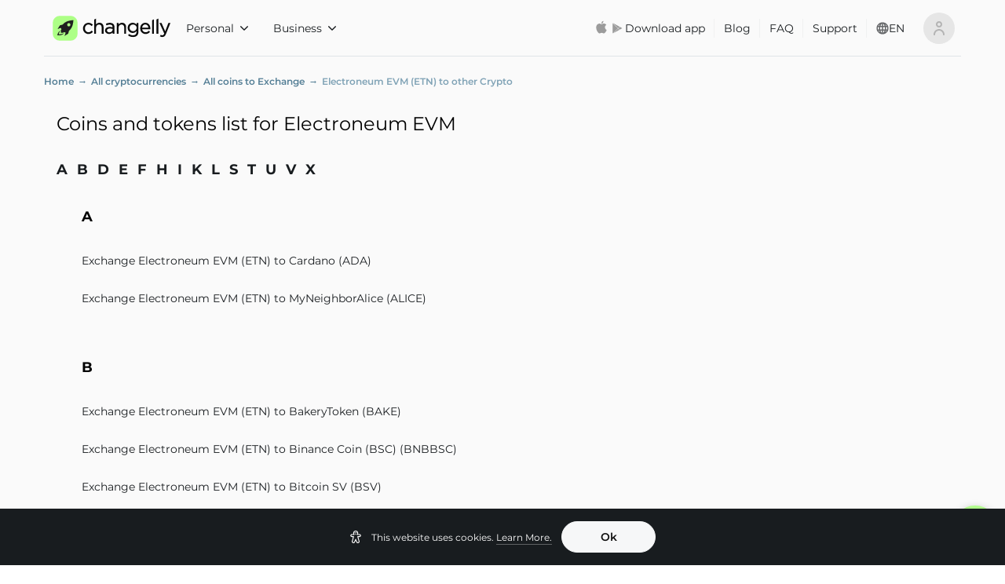

--- FILE ---
content_type: text/css; charset=UTF-8
request_url: https://changelly.com/_next/static/css/033066fbfae90b46.css
body_size: 892
content:
.style_page-block__9_a5D{display:block}@media (min-width:639.98px){.style_d-full-width__HMv87{width:100%}.style_d-center__QMto8{margin:0 auto;width:100%;max-width:1168px}.style_d-margin-medium__Svz7V{padding:0 36px}}@media (min-width:639.98px) and (max-width:1024.98px){.style_t-full-width__5Nde6{width:100%}.style_t-center__IAVPz{margin:0 auto;width:100%;max-width:1168px}.style_t-margin-medium__3z90w{padding:0 24px}}@media (min-width:0px) and (max-width:599.98px){.style_m-full-width__q3cIr{width:100%}.style_m-center__8P5X2{margin:0 auto;width:100%;max-width:1168px}.style_m-margin-medium___MUmx{padding:0 16px}}@media (min-width:0px){.style_middle__xXLD3{margin:0 auto;width:100%;max-width:1168px}}.style_page-wrapper__XJk8E{display:block;position:relative;width:100%;min-height:calc(100vh - 699px)}.style_top-medium__6Nh52{padding-top:70px}@media (max-width:1024.98px){.style_top-medium__6Nh52{padding-top:100px}}@media (max-width:599.98px){.style_top-medium__6Nh52{padding-top:70px}}.style_top-x-medium__u9Vbx{padding:48px 0 0}@media (max-width:1024.98px){.style_top-x-medium__u9Vbx{padding-top:24px}}.style_top-small__MTzmE{padding-top:32px}.style_top-x-small__ye7D1{padding:16px 0 80px}@media (max-width:768.98px){.style_top-x-small__ye7D1{padding:8px 0}}.style_bottom-medium__NKhSq{padding-bottom:96px}@media (max-width:1024.98px){.style_bottom-medium__NKhSq{padding-bottom:72px}}@media (max-width:599.98px){.style_bottom-medium__NKhSq{padding-bottom:64px}}.style_bottom-small__KF5IE{padding-bottom:7px}@media (max-width:1024.98px){.style_bottom-small__KF5IE{padding-bottom:34px}}@media (max-width:599.98px){.style_bottom-small__KF5IE{padding-bottom:5px}.style_header-gap__zi3cA{padding-top:0}}.style_breadcrumbs-wrapper__GIpTf{display:-ms-flexbox;display:flex;font-style:normal;font-size:12px;line-height:16px;-ms-flex-wrap:wrap;flex-wrap:wrap;padding:8px 0 0}.style_breadcrumbs-wrapper__GIpTf .style_crumb-container__pzyry:last-child .style_crumb__yffnQ{color:var(--colorGrayBlue600);pointer-events:none}.style_breadcrumbs-wrapper__GIpTf .style_crumb-container__pzyry:not(:last-child):after{content:"→";width:12px;height:12px;margin:0 5px;color:var(--colorGrayBlue700)}.style_breadcrumbs-wrapper__GIpTf .style_crumb__yffnQ{all:unset;padding:0;font-weight:600;cursor:pointer;color:var(--colorGrayBlue700);border:none;outline:none;background:none}.style_breadcrumbs-wrapper__GIpTf .style_crumb__yffnQ:hover{text-decoration:underline;opacity:.8}@-webkit-keyframes style_highlight-target__fQcqf{0%{background:var(--colorRed400A)}to{background:transparent}}@keyframes style_highlight-target__fQcqf{0%{background:var(--colorRed400A)}to{background:transparent}}.style_wrapper__mgbNh{padding:16px}.style_jump-nav-wrapper__DeQKQ{font-size:18px;line-height:24px;font-weight:700;margin-top:32px}.style_jump-nav-wrapper__DeQKQ a:not(:first-of-type){margin-left:12px}.style_jump-nav-wrapper__DeQKQ a{color:var(--colorBlack900);text-decoration:none}.style_jump-nav-wrapper__DeQKQ a:hover{text-decoration:underline}.style_main-heading__wb3dk{font-size:24px;line-height:28px;color:#000;font-weight:400}.style_outer-links-wrapper__TtIUv{margin-top:32px}.style_links-wrapper__vFOJ_{padding:0 32px}.style_character-outer__ctm_R:not(:first-of-type){margin-top:64px}.style_character-outer__ctm_R:target .style_character-symbol__QMNop{-webkit-animation:style_highlight-target__fQcqf 1s ease-in-out forwards;animation:style_highlight-target__fQcqf 1s ease-in-out forwards}.style_character-symbol__QMNop{font-size:18px;line-height:24px;font-weight:700;padding:4px 32px}.style_coin-list-item__YZwn5{display:-ms-flexbox;display:flex;font-size:14px;line-height:16px;margin-top:32px}.style_coin-link-wrapper__sOyvf:not(:first-of-type){margin-left:64px}.style_coin-link__LVXi8{color:var(--colorBlack900);text-decoration:none}.style_coin-link__LVXi8:hover{text-decoration:underline}

--- FILE ---
content_type: application/javascript; charset=UTF-8
request_url: https://changelly.com/_next/static/chunks/webpack-08073e82c7e80ea6.js
body_size: 4329
content:
!function(){try{var e="undefined"!=typeof window?window:"undefined"!=typeof global?global:"undefined"!=typeof self?self:{},c=(new Error).stack;c&&(e._sentryDebugIds=e._sentryDebugIds||{},e._sentryDebugIds[c]="e292f828-a829-4e0f-bb20-e5e4acf2f715",e._sentryDebugIdIdentifier="sentry-dbid-e292f828-a829-4e0f-bb20-e5e4acf2f715")}catch(e){}}(),function(){"use strict";var e={},c={};function t(a){var f=c[a];if(void 0!==f)return f.exports;var n=c[a]={id:a,loaded:!1,exports:{}},d=!0;try{e[a].call(n.exports,n,n.exports,t),d=!1}finally{d&&delete c[a]}return n.loaded=!0,n.exports}t.m=e,t.amdO={},function(){var e=[];t.O=function(c,a,f,n){if(!a){var d=1/0;for(i=0;i<e.length;i++){a=e[i][0],f=e[i][1],n=e[i][2];for(var r=!0,b=0;b<a.length;b++)(!1&n||d>=n)&&Object.keys(t.O).every((function(e){return t.O[e](a[b])}))?a.splice(b--,1):(r=!1,n<d&&(d=n));if(r){e.splice(i--,1);var o=f();void 0!==o&&(c=o)}}return c}n=n||0;for(var i=e.length;i>0&&e[i-1][2]>n;i--)e[i]=e[i-1];e[i]=[a,f,n]}}(),t.n=function(e){var c=e&&e.__esModule?function(){return e.default}:function(){return e};return t.d(c,{a:c}),c},function(){var e,c=Object.getPrototypeOf?function(e){return Object.getPrototypeOf(e)}:function(e){return e.__proto__};t.t=function(a,f){if(1&f&&(a=this(a)),8&f)return a;if("object"===typeof a&&a){if(4&f&&a.__esModule)return a;if(16&f&&"function"===typeof a.then)return a}var n=Object.create(null);t.r(n);var d={};e=e||[null,c({}),c([]),c(c)];for(var r=2&f&&a;"object"==typeof r&&!~e.indexOf(r);r=c(r))Object.getOwnPropertyNames(r).forEach((function(e){d[e]=function(){return a[e]}}));return d.default=function(){return a},t.d(n,d),n}}(),t.d=function(e,c){for(var a in c)t.o(c,a)&&!t.o(e,a)&&Object.defineProperty(e,a,{enumerable:!0,get:c[a]})},t.f={},t.e=function(e){return Promise.all(Object.keys(t.f).reduce((function(c,a){return t.f[a](e,c),c}),[]))},t.u=function(e){return 7837===e?"static/chunks/7837-131d8a80d1d77282.js":1041===e?"static/chunks/1041-97e3f435774a2b71.js":9661===e?"static/chunks/9661-821ad3623e65cb26.js":8743===e?"static/chunks/8743-8a53a99b2629c09e.js":3468===e?"static/chunks/3468-8766124b66d22158.js":5424===e?"static/chunks/5424-28d8b0d444fd79c5.js":37===e?"static/chunks/37-efc7af07580d1b20.js":9779===e?"static/chunks/9779-204b834795b6ee9b.js":1104===e?"static/chunks/1104-c70d7513e3f89e61.js":3767===e?"static/chunks/3767-07911a355f7be16d.js":5656===e?"static/chunks/5656-b1f6265504bfa3a3.js":5071===e?"static/chunks/5071-a9e5929d997cca3c.js":3443===e?"static/chunks/3443-7d46a4d7c5c5e36b.js":5675===e?"static/chunks/5675-0228bbc2abd5aa29.js":6066===e?"static/chunks/6066-2c477f5650205846.js":5121===e?"static/chunks/5121-9ffbde06212ffea3.js":3351===e?"static/chunks/3351-cea9b636482bf956.js":"static/chunks/"+(7738===e?"54c66987":e)+"."+{198:"fee5b8da12dfc828",563:"0bb7eeec7ec18bc5",1558:"cd0d3119cdeae4b0",2023:"1c551dd0294ba0f4",2112:"47e31236771da65b",3349:"e30b49b489a0ce02",4189:"c8cde10112eb3957",4326:"486ec9ef66ff897f",4330:"83b84ea4dbc4dec1",4423:"26aa00a7456cc953",4541:"163fa3ada0c98104",4559:"e2f3f7faa59fd533",4930:"a807fc0997c30569",4944:"a8cd5a92284a52fc",5025:"611474af64dad9b4",5377:"ec0ff226fcca8bfe",6540:"1fce223f8b983d1d",6608:"342ce3e17c59d0d7",7536:"eec45738a4218165",7738:"c5ae1b909598572f",8689:"cad2dff693ee3e94",8984:"ad6c4ba3909fb47d",9473:"dba776e71ef31958",9623:"5aaded21595cecdf",9719:"5d899dc3dc5b0adc",9982:"8cc68252850eeeea"}[e]+".js"},t.miniCssF=function(e){return"static/css/"+{37:"63b38b0299bce77e",198:"d91842a4d2a3941b",228:"a2162a47a3eacaf2",277:"7e0b8f9ae60a716c",315:"082678184184d057",317:"311e6d373119624b",394:"34a53fda7eedfc2c",563:"a2e78d6d5f1cec2b",786:"d842fb5abeb25a9d",833:"1bb9d53eeca51c44",856:"71a245ea967bff99",955:"e6ab7d41cee8355b",1076:"29fc975d41c6869f",1104:"7eba2c104cb7555b",1259:"f6022fb4fed878cd",1282:"05b7911868546eff",1308:"ebf62526d6ada37a",1482:"09cabd6f28a1d641",1558:"337cc7e4fc530fd0",1640:"160dc37ced9dc278",1711:"2a56f6f4655a3a57",2112:"92c70c9e03a5bd1d",2197:"0df6b741079fb459",2308:"7c1abeee60e7d604",2399:"468c14a46347f37a",2473:"33aef96f826b6f2a",2509:"0bd893cadce3d478",2521:"0f41aff821490513",2588:"7beebaa31d834b4c",2699:"1aef4276d78eb3e3",2888:"f3676feae0688da2",3136:"0df6b741079fb459",3195:"dab1ee6cd87f432e",3252:"6bb5c79d6e1b8280",3292:"eab29a78ff23cddc",3349:"9e4053df2078c968",3351:"099723aa34633142",3356:"033066fbfae90b46",3382:"d98022a4ccb26e2e",3443:"e238ce73aefa78fc",3573:"e94632ea8cc54fd8",3744:"50f83d791ae5b699",3783:"97a47617ae06140c",4057:"87927538c5d8d955",4189:"2de4cb40f196cd2d",4217:"8f01b4f5b1eb888d",4279:"35526cf253146445",4326:"7f746ff8b8f53595",4330:"1b85768812b0a065",4465:"bafdfee3b16b417a",4541:"d1c24c668d57a450",4559:"d68687c255372520",4783:"1bb9d53eeca51c44",4820:"0df6b741079fb459",4842:"89cfc9bb68ed23a5",4944:"1667e2a780c54024",5025:"1c88c06deba978e3",5048:"e6ab7d41cee8355b",5377:"1c9a37c6850e2670",5405:"cc612b9a2fc0612e",5731:"ea18c7148df1ae95",5749:"729f33e3af274cf6",5887:"c962e7cd1c58aa12",6190:"454222d34cb09080",6276:"a9b426bf22c83d23",6287:"033066fbfae90b46",6425:"e9219ba7357a1c10",6540:"8a7f06eea5696374",6608:"a23dc945e52ec361",6868:"a708a8080dbaf43a",7014:"faa73676856c222b",7091:"bcc1cf9e9065a17a",7320:"18a502407f32c611",7536:"6d4cee60498f0947",7593:"87927538c5d8d955",7762:"29fc975d41c6869f",7776:"335384ef716eb669",7964:"88ec423c8ed6dbc6",8143:"31a4e7c5dddf9536",8220:"033066fbfae90b46",8276:"519d7cfe46742079",8313:"639ffb199d998d98",8345:"5017571b9dd88cff",8447:"033066fbfae90b46",8560:"b69671b1d5a8d82f",8689:"12ac968574cae563",8820:"e6ab7d41cee8355b",8984:"409c64ad2673e76e",9147:"4dba6c211df4af8a",9369:"0c29504abdd3024f",9370:"18a502407f32c611",9396:"31a4e7c5dddf9536",9473:"46cbc54bbd524931",9623:"9ee90fa095bbea25",9625:"aab167684f3aaa1a",9628:"87927538c5d8d955",9665:"cf3eeda7cab93f33",9703:"95edc04ea2c36e50",9719:"592bdec4f5c2969e",9834:"e6ab7d41cee8355b",9982:"ce924b8c3267026f"}[e]+".css"},t.g=function(){if("object"===typeof globalThis)return globalThis;try{return this||new Function("return this")()}catch(e){if("object"===typeof window)return window}}(),t.o=function(e,c){return Object.prototype.hasOwnProperty.call(e,c)},function(){var e={},c="_N_E:";t.l=function(a,f,n,d){if(e[a])e[a].push(f);else{var r,b;if(void 0!==n)for(var o=document.getElementsByTagName("script"),i=0;i<o.length;i++){var u=o[i];if(u.getAttribute("src")==a||u.getAttribute("data-webpack")==c+n){r=u;break}}r||(b=!0,(r=document.createElement("script")).charset="utf-8",r.timeout=120,t.nc&&r.setAttribute("nonce",t.nc),r.setAttribute("data-webpack",c+n),r.src=a),e[a]=[f];var s=function(c,t){r.onerror=r.onload=null,clearTimeout(l);var f=e[a];if(delete e[a],r.parentNode&&r.parentNode.removeChild(r),f&&f.forEach((function(e){return e(t)})),c)return c(t)},l=setTimeout(s.bind(null,void 0,{type:"timeout",target:r}),12e4);r.onerror=s.bind(null,r.onerror),r.onload=s.bind(null,r.onload),b&&document.head.appendChild(r)}}}(),t.r=function(e){"undefined"!==typeof Symbol&&Symbol.toStringTag&&Object.defineProperty(e,Symbol.toStringTag,{value:"Module"}),Object.defineProperty(e,"__esModule",{value:!0})},t.nmd=function(e){return e.paths=[],e.children||(e.children=[]),e},t.p="/_next/",function(){var e=function(e){return new Promise((function(c,a){var f=t.miniCssF(e),n=t.p+f;if(function(e,c){for(var t=document.getElementsByTagName("link"),a=0;a<t.length;a++){var f=(d=t[a]).getAttribute("data-href")||d.getAttribute("href");if("stylesheet"===d.rel&&(f===e||f===c))return d}var n=document.getElementsByTagName("style");for(a=0;a<n.length;a++){var d;if((f=(d=n[a]).getAttribute("data-href"))===e||f===c)return d}}(f,n))return c();!function(e,c,t,a){var f=document.createElement("link");f.rel="stylesheet",f.type="text/css",f.onerror=f.onload=function(n){if(f.onerror=f.onload=null,"load"===n.type)t();else{var d=n&&("load"===n.type?"missing":n.type),r=n&&n.target&&n.target.href||c,b=new Error("Loading CSS chunk "+e+" failed.\n("+r+")");b.code="CSS_CHUNK_LOAD_FAILED",b.type=d,b.request=r,f.parentNode.removeChild(f),a(b)}},f.href=c,document.head.appendChild(f)}(e,n,c,a)}))},c={2272:0};t.f.miniCss=function(t,a){c[t]?a.push(c[t]):0!==c[t]&&{37:1,198:1,563:1,1104:1,1558:1,2112:1,3349:1,3351:1,3443:1,4189:1,4326:1,4330:1,4541:1,4559:1,4944:1,5025:1,5377:1,6540:1,6608:1,7536:1,8689:1,8984:1,9473:1,9623:1,9719:1,9982:1}[t]&&a.push(c[t]=e(t).then((function(){c[t]=0}),(function(e){throw delete c[t],e})))}}(),function(){var e={2272:0,3443:0,9623:0,2399:0};t.f.j=function(c,a){var f=t.o(e,c)?e[c]:void 0;if(0!==f)if(f)a.push(f[2]);else if(/^(2272|2399|3443|9623)$/.test(c))e[c]=0;else{var n=new Promise((function(t,a){f=e[c]=[t,a]}));a.push(f[2]=n);var d=t.p+t.u(c),r=new Error;t.l(d,(function(a){if(t.o(e,c)&&(0!==(f=e[c])&&(e[c]=void 0),f)){var n=a&&("load"===a.type?"missing":a.type),d=a&&a.target&&a.target.src;r.message="Loading chunk "+c+" failed.\n("+n+": "+d+")",r.name="ChunkLoadError",r.type=n,r.request=d,f[1](r)}}),"chunk-"+c,c)}},t.O.j=function(c){return 0===e[c]};var c=function(c,a){var f,n,d=a[0],r=a[1],b=a[2],o=0;if(d.some((function(c){return 0!==e[c]}))){for(f in r)t.o(r,f)&&(t.m[f]=r[f]);if(b)var i=b(t)}for(c&&c(a);o<d.length;o++)n=d[o],t.o(e,n)&&e[n]&&e[n][0](),e[n]=0;return t.O(i)},a=self.webpackChunk_N_E=self.webpackChunk_N_E||[];a.forEach(c.bind(null,0)),a.push=c.bind(null,a.push.bind(a))}()}();

--- FILE ---
content_type: application/javascript; charset=UTF-8
request_url: https://changelly.com/_next/static/chunks/pages/exchange-pairs/%5Bcoin%5D-1082be81762621b9.js
body_size: 406
content:
!function(){try{var e="undefined"!=typeof window?window:"undefined"!=typeof global?global:"undefined"!=typeof self?self:{},n=(new Error).stack;n&&(e._sentryDebugIds=e._sentryDebugIds||{},e._sentryDebugIds[n]="92ad3b43-bb95-427c-94d6-7beff91a0bf7",e._sentryDebugIdIdentifier="sentry-dbid-92ad3b43-bb95-427c-94d6-7beff91a0bf7")}catch(e){}}(),(self.webpackChunk_N_E=self.webpackChunk_N_E||[]).push([[8220],{38945:function(e,n,a){(window.__NEXT_P=window.__NEXT_P||[]).push(["/exchange-pairs/[coin]",function(){return a(7854)}])},7854:function(e,n,a){"use strict";a.r(n),a.d(n,{__N_SSG:function(){return l}});var r=a(85893),i=(a(67294),a(48593)),t=a(89564),c=a(11642),o=a.n(c),s=(0,t.r)({mainHeading:function(e,n){return["html-sitemap-headings.exchange-pairs",{FullNameFrom:n[e].fullName}]},pageTitle:function(e,n){return["meta-tags.exchange-pairs.title",{FullNameFrom:n[e].fullName}]},pageDescription:function(e,n){return["meta-tags.exchange-pairs.description",{FullNameFrom:n[e].fullName,TickerFrom:n[e].name.toUpperCase()}]},coinToBlockFactory:function(e,n,a,t){return function(a){return(0,r.jsx)("div",{className:o().coinListItem,children:(0,r.jsx)("div",{className:o().coinLinkWrapper,children:(0,r.jsx)(i.Z,{page:"exchange/".concat(n[e].ticker,"/").concat(n[a].ticker),children:(0,r.jsx)("a",{className:o().coinLink,children:t("html-sitemap-labels.exchange-pairs",{FullNameFrom:n[e].fullName,TickerFrom:n[e].name.toUpperCase(),FullNameTo:n[a].fullName,TickerTo:n[a].name.toUpperCase()})})})})},"coin_".concat(a))}}}),l=!0;n.default=s}},function(e){e.O(0,[9564,9774,2888,179],(function(){return n=38945,e(e.s=n);var n}));var n=e.O();_N_E=n}]);

--- FILE ---
content_type: application/javascript; charset=UTF-8
request_url: https://changelly.com/_next/static/chunks/9564-24cb6add2d5d5954.js
body_size: 5152
content:
!function(){try{var e="undefined"!=typeof window?window:"undefined"!=typeof global?global:"undefined"!=typeof self?self:{},t=(new Error).stack;t&&(e._sentryDebugIds=e._sentryDebugIds||{},e._sentryDebugIds[t]="96cccbc1-cd15-42e8-9206-ad98d8e94fd1",e._sentryDebugIdIdentifier="sentry-dbid-96cccbc1-cd15-42e8-9206-ad98d8e94fd1")}catch(e){}}(),(self.webpackChunk_N_E=self.webpackChunk_N_E||[]).push([[9564],{3312:function(e,t,r){"use strict";var n=r(48764).Buffer;const i={},a=i.hasOwnProperty,s=(e,t)=>{for(const r in e)a.call(e,r)&&t(r,e[r])},l=e=>"\\u"+("0000"+e).slice(-4),o=(e,t)=>{let r=e.toString(16);return t?r:r.toUpperCase()},c=i.toString,u=Array.isArray,m={"\\":"\\\\","\b":"\\b","\f":"\\f","\n":"\\n","\r":"\\r","\t":"\\t"},p=/[\\\b\f\n\r\t]/,_=/[0-9]/,d=/[\xA0\u1680\u2000-\u200A\u2028\u2029\u202F\u205F\u3000]/,f=/([\uD800-\uDBFF][\uDC00-\uDFFF])|([\uD800-\uDFFF])|(['"`])|[^]/g,y=/([\uD800-\uDBFF][\uDC00-\uDFFF])|([\uD800-\uDFFF])|(['"`])|[^ !#-&\(-\[\]-_a-~]/g,b=(e,t)=>{const r=()=>{j=k,++t.indentLevel,k=t.indent.repeat(t.indentLevel)},i={escapeEverything:!1,minimal:!1,isScriptContext:!1,quotes:"single",wrap:!1,es6:!1,json:!1,compact:!0,lowercaseHex:!1,numbers:"decimal",indent:"\t",indentLevel:0,__inline1__:!1,__inline2__:!1},a=t&&t.json;var h,g;a&&(i.quotes="double",i.wrap=!0),h=i,t=(g=t)?(s(g,((e,t)=>{h[e]=t})),h):h,"single"!=t.quotes&&"double"!=t.quotes&&"backtick"!=t.quotes&&(t.quotes="single");const v="double"==t.quotes?'"':"backtick"==t.quotes?"`":"'",w=t.compact,x=t.lowercaseHex;let k=t.indent.repeat(t.indentLevel),j="";const C=t.__inline1__,M=t.__inline2__,S=w?"":"\n";let N,A=!0;const F="binary"==t.numbers,O="octal"==t.numbers,q="decimal"==t.numbers,D="hexadecimal"==t.numbers;if(a&&e&&"function"==typeof e.toJSON&&(e=e.toJSON()),!(e=>"string"==typeof e||"[object String]"==c.call(e))(e)){if((e=>"[object Map]"==c.call(e))(e))return 0==e.size?"new Map()":(w||(t.__inline1__=!0,t.__inline2__=!1),"new Map("+b(Array.from(e),t)+")");if((e=>"[object Set]"==c.call(e))(e))return 0==e.size?"new Set()":"new Set("+b(Array.from(e),t)+")";if((e=>"function"===typeof n&&n.isBuffer(e))(e))return 0==e.length?"Buffer.from([])":"Buffer.from("+b(Array.from(e),t)+")";if(u(e))return N=[],t.wrap=!0,C&&(t.__inline1__=!1,t.__inline2__=!0),M||r(),((e,t)=>{const r=e.length;let n=-1;for(;++n<r;)t(e[n])})(e,(e=>{A=!1,M&&(t.__inline2__=!1),N.push((w||M?"":k)+b(e,t))})),A?"[]":M?"["+N.join(", ")+"]":"["+S+N.join(","+S)+S+(w?"":j)+"]";if(!(e=>"number"==typeof e||"[object Number]"==c.call(e))(e))return(e=>"[object Object]"==c.call(e))(e)?(N=[],t.wrap=!0,r(),s(e,((e,r)=>{A=!1,N.push((w?"":k)+b(e,t)+":"+(w?"":" ")+b(r,t))})),A?"{}":"{"+S+N.join(","+S)+S+(w?"":j)+"}"):a?JSON.stringify(e)||"null":String(e);if(a)return JSON.stringify(e);if(q)return String(e);if(D){let t=e.toString(16);return x||(t=t.toUpperCase()),"0x"+t}if(F)return"0b"+e.toString(2);if(O)return"0o"+e.toString(8)}const W=t.escapeEverything?f:y;return N=e.replace(W,((e,r,n,i,s,c)=>{if(r){if(t.minimal)return r;const e=r.charCodeAt(0),n=r.charCodeAt(1);if(t.es6){return"\\u{"+o(1024*(e-55296)+n-56320+65536,x)+"}"}return l(o(e,x))+l(o(n,x))}if(n)return l(o(n.charCodeAt(0),x));if("\0"==e&&!a&&!_.test(c.charAt(s+1)))return"\\0";if(i)return i==v||t.escapeEverything?"\\"+i:i;if(p.test(e))return m[e];if(t.minimal&&!d.test(e))return e;const u=o(e.charCodeAt(0),x);return a||u.length>2?l(u):"\\x"+("00"+u).slice(-2)})),"`"==v&&(N=N.replace(/\$\{/g,"\\${")),t.isScriptContext&&(N=N.replace(/<\/(script|style)/gi,"<\\/$1").replace(/<!--/g,a?"\\u003C!--":"\\x3C!--")),t.wrap&&(N=v+N+v),N};b.version="3.0.2",e.exports=b},98383:function(e,t,r){"use strict";var n=r(85893),i=r(67294),a=r(45697),s=r.n(a),l=r(9008),o=r.n(l),c=r(3312),u=r.n(c),m=r(74648);function p(e,t,r){var n="en"===e?"":"/".concat(e),i="/"===t?"":t;return{"@type":"Thing","@id":"".concat(r).concat(n).concat(i)}}function _(e,t,r){return t.map((function(t,n){var i=t.path;return{"@type":"ListItem",position:n+1,name:t.content,item:p(e,i,r)}}))}var d={crumbs:s().arrayOf(s().shape({path:s().string,content:s().string})).isRequired,key:s().string,meta:s().objectOf({title:s().string,description:s().string}).isRequired,location:s().objectOf({href:s().string,origin:s().string}).isRequired},f=function(e){var t=e.crumbs,r=e.key,a=e.meta,s=e.location,l=(0,m.J)(),c=s.href,p=s.origin,d=(0,i.useMemo)((function(){return{"@context":"https://schema.org","@type":"WebPage","@id":"".concat(c,"#webpage"),url:c,name:a.title,description:a.description,breadcrumb:{"@type":"BreadcrumbList",itemListElement:_(l,t,p)},isPartOf:{"@type":"WebSite","@id":"".concat(p,"#website"),name:"Changelly Exchange",url:p}}}),[t,s,l]);return(0,n.jsx)(o(),{children:(0,n.jsx)("script",{type:"application/ld+json",dangerouslySetInnerHTML:{__html:u()(d,{json:!0,isScriptContext:!0})}},r)})};f.propTypes=d,f.defaultProps={key:"page_breadcrumbs"},t.Z=f},89564:function(e,t,r){"use strict";r.d(t,{r:function(){return j}});r(34051);var n=r(85893),i=r(67294),a=r(45697),s=r.n(a),l=r(9008),o=r.n(l),c=r(11163),u=r(47843),m=r(74700),p=r(29187),_=(r(51534),r(31513),r(34587),r(30699),r(14668),r(48593)),d=r(98383),f=r(11642),y=r.n(f);var b=r(35631),h=r(53951),g=r.n(h),v=r(81695),w=r(74648);function x(e,t){(null==t||t>e.length)&&(t=e.length);for(var r=0,n=new Array(t);r<t;r++)n[r]=e[r];return n}function k(e){return function(e){if(Array.isArray(e))return x(e)}(e)||function(e){if("undefined"!==typeof Symbol&&null!=e[Symbol.iterator]||null!=e["@@iterator"])return Array.from(e)}(e)||function(e,t){if(!e)return;if("string"===typeof e)return x(e,t);var r=Object.prototype.toString.call(e).slice(8,-1);"Object"===r&&e.constructor&&(r=e.constructor.name);if("Map"===r||"Set"===r)return Array.from(r);if("Arguments"===r||/^(?:Ui|I)nt(?:8|16|32)(?:Clamped)?Array$/.test(r))return x(e,t)}(e)||function(){throw new TypeError("Invalid attempt to spread non-iterable instance.\\nIn order to be iterable, non-array objects must have a [Symbol.iterator]() method.")}()}function j(e){var t=e.coinToBlockFactory,r=e.mainHeading,a=e.pageTitle,l=e.pageDescription,f=function(e){var s=e.coinsMap,f=e.sitemapCoinList,h=e.currentCrumbs,x=e.coin,j=e.sitemapCoinMap,C=e.sitemapAlternates,M=e.location,S=(0,c.useRouter)().asPath,N=(0,w.Z)(),A=function(e,t){var r=[],i=[],a=null,s=[],l=function(){r.push((0,n.jsxs)("div",{id:"sitemap_nav_".concat(a),className:y().characterOuter,children:[(0,n.jsx)("div",{className:y().characterSymbol,children:a}),(0,n.jsx)("div",{className:y().linksWrapper,children:s})]},"character_".concat(a))),i.push(a),s=[],a=null},o=function(e){s.push(t(e))};return e.forEach((function(e){var t=e[0].toUpperCase();a&&a!==t?(l(),o(e),a=t):(o(e),a=t)})),l(),{charArray:i,blockArray:r}}(f,t(x,s,j,N)),F=A.blockArray,O=A.charArray,q="function"===typeof r?r(x,s):r,D="function"===typeof l?l(x,s):l,W="function"===typeof a?a(x,s):a,I={title:Array.isArray(W)?N.apply(void 0,k(W)):N(W),description:Array.isArray(D)?N.apply(void 0,k(D)):N(D)};return(0,n.jsxs)(n.Fragment,{children:[(0,n.jsxs)(o(),{children:[(0,n.jsx)("title",{children:I.title}),(0,n.jsx)("meta",{name:"description",content:I.description}),C.map((function(e){return(0,n.jsxs)(i.Fragment,{children:[(0,n.jsx)("link",{rel:"alternate",hrefLang:e,href:"".concat(b.Z.url).concat((0,v.Z)("".concat(g()(e,"")).concat(S)))}),"en"===e&&(0,n.jsx)("link",{rel:"alternate",hrefLang:"x-default",href:"".concat(b.Z.url).concat((0,v.Z)(S))})]},e)}))]}),(0,n.jsx)(m.Z,{useCase:"vertical-x-small",children:(0,n.jsxs)(u.Z,{useCase:"center",tabletCase:"margin-medium",children:[(0,n.jsx)(p.Z,{crumbs:h,linkWrapper:_.Z}),(0,n.jsx)(d.Z,{crumbs:h,location:M,meta:I}),(0,n.jsxs)("div",{className:y().wrapper,children:[(0,n.jsx)("h1",{className:y().mainHeading,children:Array.isArray(q)?N.apply(void 0,k(q)):N(q)}),(0,n.jsx)("div",{className:y().jumpNavWrapper,children:O.map((function(e){return(0,n.jsx)("a",{href:"#sitemap_nav_".concat(e),children:e})}))}),(0,n.jsx)("div",{className:y().outerLinksWrapper,children:F})]})]})})]})};return f.propTypes={coinsMap:s().shape({}).isRequired,sitemapCoinList:s().arrayOf(s().string).isRequired,currentCrumbs:s().arrayOf(s().shape({content:s().string,path:s().string})).isRequired,coin:s().string,sitemapCoinMap:s().shape({}),sitemapAlternates:s().arrayOf(s().string).isRequired},f.defaultProps={sitemapCoinMap:null,coin:null},f}},29187:function(e,t,r){"use strict";var n=r(85893),i=r(67294),a=r(45697),s=r.n(a),l=r(94184),o=r.n(l),c=r(44220),u=r.n(c);function m(e,t,r){return t in e?Object.defineProperty(e,t,{value:r,enumerable:!0,configurable:!0,writable:!0}):e[t]=r,e}function p(e){for(var t=1;t<arguments.length;t++){var r=null!=arguments[t]?arguments[t]:{},n=Object.keys(r);"function"===typeof Object.getOwnPropertySymbols&&(n=n.concat(Object.getOwnPropertySymbols(r).filter((function(e){return Object.getOwnPropertyDescriptor(r,e).enumerable})))),n.forEach((function(t){m(e,t,r[t])}))}return e}var _={crumbs:s().arrayOf(s().shape({content:s().string.isRequired,path:s().string.isRequired})).isRequired,onClick:s().func,className:s().string,linkWrapper:s().elementType};function d(){var e=arguments.length>0&&void 0!==arguments[0]?arguments[0]:"";return e.startsWith("/")?e.slice(1):e}var f=function(e){var t=e.className,r=e.crumbs,a=e.onClick,s=e.linkWrapper,l=s||i.Fragment,c=s?"a":"button",m=function(e){return s?{className:u().crumb}:{type:"button",className:u().crumb,onClick:function(){return a(e.path)}}};return(0,n.jsx)("div",{className:o()(u().breadcrumbsWrapper,t),children:Array.isArray(r)&&r.length&&r.map((function(e,t){return(0,n.jsx)("div",{className:u().crumbContainer,children:t!==r.length-1?(0,n.jsx)(l,{page:d(e.path),children:(0,n.jsx)(c,p({},m(e),{children:e.content}))}):(0,n.jsx)("span",{className:u().crumb,children:e.content})},e.content)}))})};f.propTypes=_,f.defaultProps={linkWrapper:null,onClick:null,className:null},t.Z=f},47843:function(e,t,r){"use strict";var n=r(85893),i=(r(67294),r(94184)),a=r.n(i),s=r(45697),l=r.n(s),o=r(75907),c=r.n(o),u={children:l().node.isRequired,useCase:l().string,tabletCase:l().string,mobileCase:l().string,className:l().string},m={"full-width":{desktop:c().dFullWidth,tablet:c().tFullWidth,mobile:c().mFullWidth},"margin-medium":{desktop:c().dMarginMedium,tablet:c().tMarginMedium,mobile:c().mMarginMedium},"margin-small":{desktop:c().dMarginSmall,tablet:c().tMarginSmall,mobile:c().mMarginSmall},center:{desktop:c().dCenter,tablet:c().tCenter,mobile:c().mCenter},middle:{desktop:c().newCenter,tablet:c().newCenter,mobile:c().newCenter}},p=function(e){var t=e.children,r=e.useCase,i=e.tabletCase,s=e.mobileCase,l=e.className;return(0,n.jsx)("div",{className:a()(c().pageBlock,m[r].desktop,m[i||r].tablet,m[s||i||r].mobile,l),children:t})};p.propTypes=u,p.defaultProps={useCase:"full-width",tabletCase:null,mobileCase:null,className:""},t.Z=p},74700:function(e,t,r){"use strict";var n=r(85893),i=(r(67294),r(94184)),a=r.n(i),s=r(45697),l=r.n(s),o=r(35731),c=r.n(o),u={children:l().node.isRequired,useCase:l().oneOfType([l().string,l().arrayOf(l().string)]),className:l().string},m={default:null,"top-medium":c().topMedium,"bottom-medium":c().bottomMedium,"top-x-medium":c().topXMedium,"top-x-small":c().topXSmall,"top-and-bottom-small":a()(c().topSmall,c().bottomSmall),"vertical-x-small":a()(c().topXSmall,c().bottomMedium),"vertical-medium":a()(c().topMedium,c().bottomMedium),"header-gap":c().headerGap},p=function(e){var t=e.children,r=e.useCase,i=e.className,s=Array.isArray(r)?r.map((function(e){return m[e]})):m[r];return(0,n.jsx)("div",{className:a()(c().pageWrapper,s,i),children:t})};p.propTypes=u,p.defaultProps={useCase:"vertical-medium",className:""},t.Z=p},11642:function(e){e.exports={wrapper:"style_wrapper__mgbNh","jump-nav-wrapper":"style_jump-nav-wrapper__DeQKQ",jumpNavWrapper:"style_jump-nav-wrapper__DeQKQ","main-heading":"style_main-heading__wb3dk",mainHeading:"style_main-heading__wb3dk","outer-links-wrapper":"style_outer-links-wrapper__TtIUv",outerLinksWrapper:"style_outer-links-wrapper__TtIUv","links-wrapper":"style_links-wrapper__vFOJ_",linksWrapper:"style_links-wrapper__vFOJ_","character-outer":"style_character-outer__ctm_R",characterOuter:"style_character-outer__ctm_R","character-symbol":"style_character-symbol__QMNop",characterSymbol:"style_character-symbol__QMNop","highlight-target":"style_highlight-target__fQcqf",highlightTarget:"style_highlight-target__fQcqf","coin-list-item":"style_coin-list-item__YZwn5",coinListItem:"style_coin-list-item__YZwn5","coin-link-wrapper":"style_coin-link-wrapper__sOyvf",coinLinkWrapper:"style_coin-link-wrapper__sOyvf","coin-link":"style_coin-link__LVXi8",coinLink:"style_coin-link__LVXi8"}},44220:function(e){e.exports={"breadcrumbs-wrapper":"style_breadcrumbs-wrapper__GIpTf",breadcrumbsWrapper:"style_breadcrumbs-wrapper__GIpTf","crumb-container":"style_crumb-container__pzyry",crumbContainer:"style_crumb-container__pzyry",crumb:"style_crumb__yffnQ"}},75907:function(e){e.exports={"page-block":"style_page-block__9_a5D",pageBlock:"style_page-block__9_a5D","d-full-width":"style_d-full-width__HMv87",dFullWidth:"style_d-full-width__HMv87","d-center":"style_d-center__QMto8",dCenter:"style_d-center__QMto8","d-margin-medium":"style_d-margin-medium__Svz7V",dMarginMedium:"style_d-margin-medium__Svz7V","t-full-width":"style_t-full-width__5Nde6",tFullWidth:"style_t-full-width__5Nde6","t-center":"style_t-center__IAVPz",tCenter:"style_t-center__IAVPz","t-margin-medium":"style_t-margin-medium__3z90w",tMarginMedium:"style_t-margin-medium__3z90w","m-full-width":"style_m-full-width__q3cIr",mFullWidth:"style_m-full-width__q3cIr","m-center":"style_m-center__8P5X2",mCenter:"style_m-center__8P5X2","m-margin-medium":"style_m-margin-medium___MUmx",mMarginMedium:"style_m-margin-medium___MUmx",middle:"style_middle__xXLD3"}},35731:function(e){e.exports={"page-wrapper":"style_page-wrapper__XJk8E",pageWrapper:"style_page-wrapper__XJk8E","top-medium":"style_top-medium__6Nh52",topMedium:"style_top-medium__6Nh52","top-x-medium":"style_top-x-medium__u9Vbx",topXMedium:"style_top-x-medium__u9Vbx","top-small":"style_top-small__MTzmE",topSmall:"style_top-small__MTzmE","top-x-small":"style_top-x-small__ye7D1",topXSmall:"style_top-x-small__ye7D1","bottom-medium":"style_bottom-medium__NKhSq",bottomMedium:"style_bottom-medium__NKhSq","bottom-small":"style_bottom-small__KF5IE",bottomSmall:"style_bottom-small__KF5IE","header-gap":"style_header-gap__zi3cA",headerGap:"style_header-gap__zi3cA"}}}]);